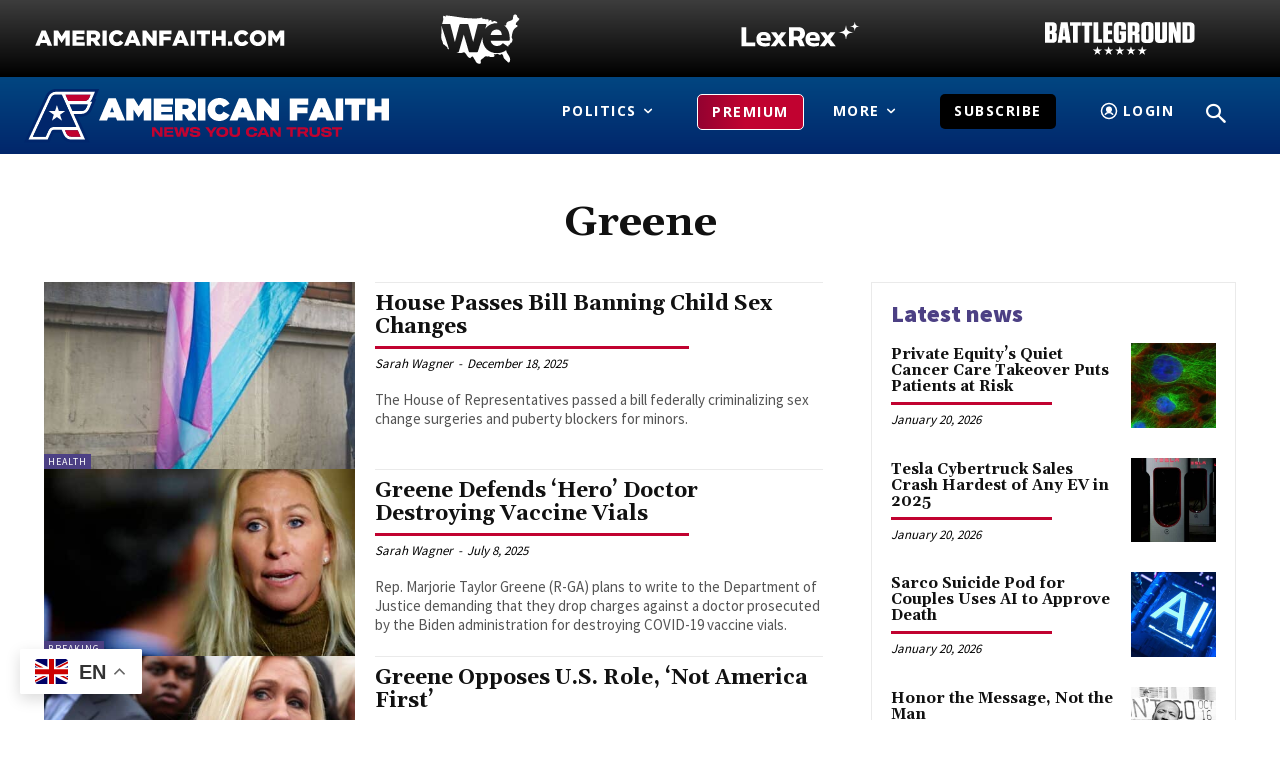

--- FILE ---
content_type: text/html; charset=utf-8
request_url: https://www.google.com/recaptcha/api2/aframe
body_size: 182
content:
<!DOCTYPE HTML><html><head><meta http-equiv="content-type" content="text/html; charset=UTF-8"></head><body><script nonce="0Nd_nvcINNJj1MpJqYAnTg">/** Anti-fraud and anti-abuse applications only. See google.com/recaptcha */ try{var clients={'sodar':'https://pagead2.googlesyndication.com/pagead/sodar?'};window.addEventListener("message",function(a){try{if(a.source===window.parent){var b=JSON.parse(a.data);var c=clients[b['id']];if(c){var d=document.createElement('img');d.src=c+b['params']+'&rc='+(localStorage.getItem("rc::a")?sessionStorage.getItem("rc::b"):"");window.document.body.appendChild(d);sessionStorage.setItem("rc::e",parseInt(sessionStorage.getItem("rc::e")||0)+1);localStorage.setItem("rc::h",'1768990367668');}}}catch(b){}});window.parent.postMessage("_grecaptcha_ready", "*");}catch(b){}</script></body></html>